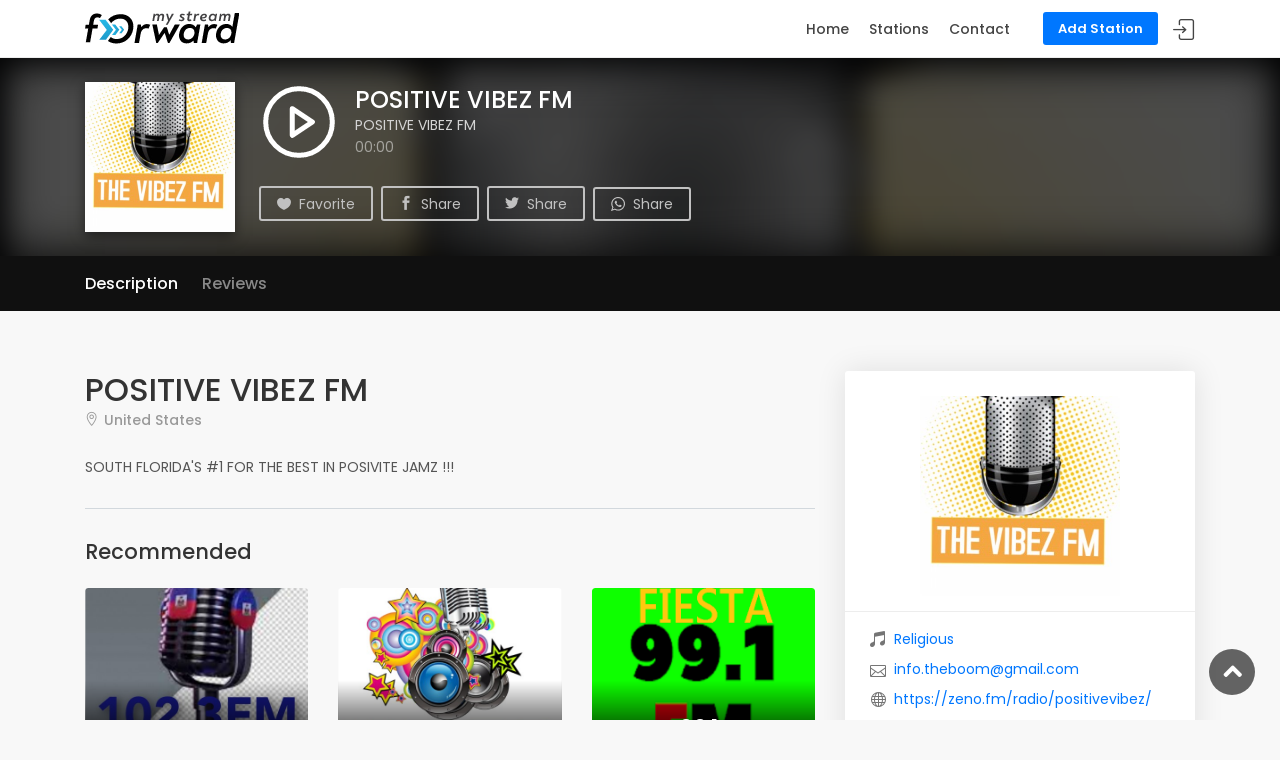

--- FILE ---
content_type: text/html; charset=UTF-8
request_url: https://www.forwardmystream.com/station/positivevibezfm
body_size: 6607
content:
<!DOCTYPE html>
<html lang="en"">

<head>
    <meta charset="UTF-8">
    <meta name="viewport" content="width=device-width, initial-scale=1.0">
    <title>POSITIVE VIBEZ FM - ForwardMyStream</title>
    <meta name="title" content="POSITIVE VIBEZ FM - ForwardMyStream">
    <meta name="description" content="ForwardMyStream is a free online radio stream forwarder service and radio directory for broadcasters and listeners">
    <meta name="keywords" content="forwardmystream,forward my stream, forward stream,forward,radio,online,stream,radio directory,radio station,show schedule,live stream,player,playlist">
    <meta name="author" content="ForwardMyStream">
        <meta property="og:type" content="website">
    <meta property="og:url" content="https://www.forwardmystream.com/station/positivevibezfm">
    <meta property="og:title" content="POSITIVE VIBEZ FM">
    <meta property="og:description" content="SOUTH FLORIDA&#039;S #1 FOR THE BEST IN POSIVITE JAMZ !!!">
    <meta property="og:image" content="https://www.forwardmystream.com/stations/500/positivevibezfm-6382.jpg">
    <meta property="twitter:card" content="summary_large_image">
    <meta property="twitter:url" content="https://www.forwardmystream.com/station/positivevibezfm">
    <meta property="twitter:title" content="POSITIVE VIBEZ FM">
    <meta property="twitter:description" content="&amp;lt;p&amp;gt;SOUTH FLORIDA&#039;S #1 FOR THE BEST IN POSIVITE JAMZ !!!&amp;lt;/p&amp;gt;">
    <meta property="twitter:image" content="https://www.forwardmystream.com/stations/500/positivevibezfm-6382.jpg">
    <link rel="apple-touch-icon" sizes="180x180" href="https://www.forwardmystream.com/apple-touch-icon.png">
    <link rel="icon" type="image/png" sizes="32x32" href="https://www.forwardmystream.com/favicon.png">
    <link rel="icon" type="image/png" sizes="16x16" href="https://www.forwardmystream.com/favicon-16x16.png">
    <link rel="manifest" href="https://www.forwardmystream.com/site.webmanifest">
    <meta http-equiv="X-UA-Compatible" content="ie=edge">
    <meta name="csrf-token" content="lI0P9Yu1LoNDbwGxXsrBwDJbW1yHxeAtN6K4jbsb" />

    <!-- Stylesheets -->
    <link href="https://fonts.googleapis.com/css2?family=Poppins:wght@300;400;500;600;700&display=swap" rel="stylesheet">
    <link href="https://www.forwardmystream.com/frontend/css/bootstrap.min.css" rel="stylesheet">
    <link href="https://www.forwardmystream.com/frontend/css/style.css" rel="stylesheet">
	<link href="https://www.forwardmystream.com/frontend/css/vendors.css" rel="stylesheet">
    <link href="https://www.forwardmystream.com/frontend/css/custom.css" rel="stylesheet">
        
</head>

<body>
    <!-- Header -->
        <div id="page" class="theia-exception">
    <header class="header_in">
		<div class="container">
			<div class="row">
				<div class="col-lg-3 col-12">
					<div id="logo">
    <a href="https://www.forwardmystream.com">
                <img src="https://www.forwardmystream.com/logo.svg" height="35" alt="logo" class="logo_sticky">
    </a>
</div>
				</div>
				<div class="col-lg-9 col-12">
					<ul id="top_menu">
                        <li><a href="https://www.forwardmystream.com/login" class="btn_add text-white">Add Station</a></li>
                    <li>
                    <a href="https://www.forwardmystream.com/login" class="login" title="Sign In/Register">Sign In</a>
            </li>
</ul>
<a href="#menu" class="btn_mobile">
    <div class="hamburger hamburger--spin" id="hamburger">
        <div class="hamburger-box">
            <div class="hamburger-inner"></div>
        </div>
    </div>
</a>					<nav id="menu" class="main-menu">
                        <ul>
    <li><span><a href="https://www.forwardmystream.com">Home</a></span></li>
    <li><span><a href="https://www.forwardmystream.com/page/stations">Stations</a></span>
        <ul>
            <li><a href="https://www.forwardmystream.com/page/stations">Browse Stations</a></li>
            <li><a href="https://www.forwardmystream.com/page/stations/genres">Browse by Genre</a></li>
            <li><a href="https://www.forwardmystream.com/page/stations/countries">Browse by Country</a></li>
        </ul>
    </li>
    <li><span><a href="#0">Contact</a></span></li>
    </ul>                    </nav>
				</div>
			</div>
		</div>	
	</header>

    <main>
            <div class="bg-dark position-relative overflow-hidden">
        <div id="player-options"
            data-name="POSITIVE VIBEZ FM"
            data-source="https://secure.forwardmystream.com/?uri=https://stream.zeno.fm/gwv8phq66f8uv"
            data-fallback="https://secure.forwardmystream.com/?uri=https://stream.zeno.fm/gwv8phq66f8uv"
            data-fallback-one="https://secure.forwardmystream.com/?uri=https://stream.zeno.fm/gwv8phq66f8uv"
            data-fallback-two="https://secure.forwardmystream.com/?uri=https://stream.zeno.fm/gwv8phq66f8uv"
            data-fallback-three="https://secure.forwardmystream.com/?uri=https://stream.zeno.fm/gwv8phq66f8uv"
            data-metadata="https://www.forwardmystream.com/api/v1/metadata/positivevibezfm"
            data-shows="https://www.forwardmystream.com/station/schedule/positivevibezfm"
            data-recent="https://www.forwardmystream.com/station/recent/positivevibezfm"
            data-views="https://www.forwardmystream.com/station/positivevibezfm"
        ></div>
        <div id="radio_player"></div>
        <div class="radio-player-overlay">
            <img src="https://www.forwardmystream.com/placeholder-300x300.jpg" class="w-100 streaminfo-art">
        </div>
        <div id="jp_container_1" class="radio-player-container d-flex position-relative py-4 px-3 p-sm-4">
            <div class="container d-flex flex-column flex-sm-row align-items-center align-items-sm-start">
                <div class="mr-0 mr-sm-4 mb-3 mb-sm-0 position-relative">
                    <img src="https://www.forwardmystream.com/placeholder-300x300.jpg" width="150" height="150" class="player-cover streaminfo-art">
                    <span class="d-flex d-sm-none position-absolute mobile-play">
                        <button class="jp-play bg-transparent border-0 text-white p-0" tabindex="0" id="mobile-play-btn">
                            <svg width="80" height="80" viewBox="0 0 24 24" fill="none" stroke="currentColor" stroke-width="1.5" stroke-linecap="round" stroke-linejoin="round"><circle cx="12" cy="12" r="10" stroke="currentColor"></circle><polygon points="10 8 16 12 10 16 10 8"></polygon></svg>
                        </button>
                        <button class="jp-pause bg-transparent border-0 text-white p-0" tabindex="0" id="mobile-pause-btn" style="display: none">
                            <svg width="80" height="80" viewBox="0 0 24 24" fill="none" stroke="currentColor" stroke-width="1.5" stroke-linecap="round" stroke-linejoin="round"><circle cx="12" cy="12" r="10" stroke="currentColor"></circle><line x1="10" y1="15" x2="10" y2="9"></line><line x1="14" y1="15" x2="14" y2="9"></line></svg>
                        </button>
                    </span>
                </div>
                <div class="d-flex flex-column overflow-hidden">
                    <div class="d-block d-sm-flex">
                        <span class="d-none d-sm-inline-block">
                            <button class="jp-play bg-transparent border-0 text-white p-0 mr-3" tabindex="0">
                                <svg width="80" height="80" viewBox="0 0 24 24" fill="none" stroke="currentColor" stroke-width="1.5" stroke-linecap="round" stroke-linejoin="round"><circle cx="12" cy="12" r="10" stroke="currentColor"></circle><polygon points="10 8 16 12 10 16 10 8"></polygon></svg>
                            </button>
                            <button class="jp-pause bg-transparent border-0 text-white p-0 mr-3" tabindex="0" style="display: none">
                                <svg width="80" height="80" viewBox="0 0 24 24" fill="none" stroke="currentColor" stroke-width="1.5" stroke-linecap="round" stroke-linejoin="round"><circle cx="12" cy="12" r="10" stroke="currentColor"></circle><line x1="10" y1="15" x2="10" y2="9"></line><line x1="14" y1="15" x2="14" y2="9"></line></svg>
                            </button>
                        </span>
                        <div class="text-white text-center text-sm-left">
                            <h4 class="mb-0 mt-1 text-truncate text-white streaminfo-title">Loading...</h4>
                            <div class="jp-title player-title" aria-label="title">POSITIVE VIBEZ FM</div>
                            <div class="text-white-50">
                                <span class="jp-current-time"></span>
                                <div class="spinner-border spinner-border-sm ml-2 align-middle"></div>
                            </div>
                        </div>
                    </div>
                    <div class="mb-0 mt-2 text-center text-sm-left">
                        <a href="javascript:;" class="btn_1 outline wishlist mt-3 mr-1">
                            <i class="icon_heart"></i>
                            <span class="ml-1 d-none d-md-inline">Favorite</span>
                        </a>
                        <a href="https://www.facebook.com/sharer/sharer.php?u=https://www.forwardmystream.com/station/positivevibezfm" target="_blank" class="btn_1 outline wishlist mt-3 mr-1">
                            <i class="social_facebook"></i>
                            <span class="ml-1 d-none d-md-inline">Share</span>
                        </a>
                        <a href="http://twitter.com/share?url=https://www.forwardmystream.com/station/positivevibezfm" target="_blank" class="btn_1 outline wishlist mt-3 mr-1">
                            <i class="social_twitter"></i>
                            <span class="ml-1 d-none d-md-inline">Share</span>
                        </a>
                        <a href="whatsapp://send?text=https://www.forwardmystream.com/station/positivevibezfm" data-action="share/whatsapp/share" class="btn_1 outline wishlist mt-3">
                            <svg xmlns="http://www.w3.org/2000/svg" width="14" height="14" viewBox="0 0 24 24" fill="currentColor" class="align-bottom"><path d="M24 11.7c0 6.45-5.27 11.68-11.78 11.68-2.07 0-4-.53-5.7-1.45L0 24l2.13-6.27a11.57 11.57 0 0 1-1.7-6.04C.44 5.23 5.72 0 12.23 0 18.72 0 24 5.23 24 11.7M12.22 1.85c-5.46 0-9.9 4.41-9.9 9.83 0 2.15.7 4.14 1.88 5.76L2.96 21.1l3.8-1.2a9.9 9.9 0 0 0 5.46 1.62c5.46 0 9.9-4.4 9.9-9.83a9.88 9.88 0 0 0-9.9-9.83m5.95 12.52c-.08-.12-.27-.19-.56-.33-.28-.14-1.7-.84-1.97-.93-.26-.1-.46-.15-.65.14-.2.29-.75.93-.91 1.12-.17.2-.34.22-.63.08-.29-.15-1.22-.45-2.32-1.43a8.64 8.64 0 0 1-1.6-1.98c-.18-.29-.03-.44.12-.58.13-.13.29-.34.43-.5.15-.17.2-.3.29-.48.1-.2.05-.36-.02-.5-.08-.15-.65-1.56-.9-2.13-.24-.58-.48-.48-.64-.48-.17 0-.37-.03-.56-.03-.2 0-.5.08-.77.36-.26.29-1 .98-1 2.4 0 1.4 1.03 2.76 1.17 2.96.14.19 2 3.17 4.93 4.32 2.94 1.15 2.94.77 3.47.72.53-.05 1.7-.7 1.95-1.36.24-.67.24-1.25.17-1.37"/></svg>
                            <span class="ml-1 d-none d-md-inline">Share</span>
                        </a>
                    </div>
                </div>
            </div>
        </div>
    </div>

    <nav class="secondary_nav sticky_horizontal_2">
        <div class="container">
            <ul class="clearfix">
                <li><a href="#description" class="active">Description</a></li>
                <li><a href="#reviews">Reviews</a></li>
                <li><a href="#sidebar">Contact</a></li>
            </ul>
        </div>
    </nav>

    <div class="container margin_60_35">
        <div class="row">
            <div class="col-lg-8">
                                <section class="pb-3" id="description">
                    <div class="detail_title_1">
                        <h1>POSITIVE VIBEZ FM</h1>
                                                <a class="address" href="#">United States</a>
                    </div>
                    <div class="about-station">
                        <p>SOUTH FLORIDA'S #1 FOR THE BEST IN POSIVITE JAMZ !!!</p>
                    </div>
                    <div class="current-shows"></div>	
                    				
                    <div class="recent-tracks">
                                            </div>
                                 
                        <hr>
                        <h3>Recommended</h3>
                        <div class="row pt-3">
                                                        
                                <div class="col-lg-4 col-sm-4">
                                    <a href="https://www.forwardmystream.com/station/caphaitianradio" class="grid_item small">
                                        <figure>
                                                                                            <img class="lazy" data-src="https://www.forwardmystream.com/stations/500/caphaitianradio-2035.jpg">
                                                                                        <div class="info">
                                                <h3 class="mb-0 text-truncate">CAP-HAITIAN RADIO</h3>
                                                <small class="d-block bg-transparent p-0 mb-1 font-weight-normal text-truncate">
                                                    World Music
                                                </small>
                                            </div>
                                        </figure>
                                    </a>
                                </div>
                                                        
                                <div class="col-lg-4 col-sm-4">
                                    <a href="https://www.forwardmystream.com/station/wjfpdb" class="grid_item small">
                                        <figure>
                                                                                            <img class="lazy" data-src="https://www.forwardmystream.com/stations/500/streetstrappundergroundradio-4851.jpg">
                                                                                        <div class="info">
                                                <h3 class="mb-0 text-truncate">WJFP RADIO</h3>
                                                <small class="d-block bg-transparent p-0 mb-1 font-weight-normal text-truncate">
                                                    Hip Hop
                                                </small>
                                            </div>
                                        </figure>
                                    </a>
                                </div>
                                                        
                                <div class="col-lg-4 col-sm-4">
                                    <a href="https://www.forwardmystream.com/station/fiesta991fm" class="grid_item small">
                                        <figure>
                                                                                            <img class="lazy" data-src="https://www.forwardmystream.com/stations/500/fiesta991fm-8975.png">
                                                                                        <div class="info">
                                                <h3 class="mb-0 text-truncate">FIESTA 99.1FM</h3>
                                                <small class="d-block bg-transparent p-0 mb-1 font-weight-normal text-truncate">
                                                    Spanish Music
                                                </small>
                                            </div>
                                        </figure>
                                    </a>
                                </div>
                                                    </div>
                                        <!-- End Map -->
                </section>
                <!-- /section -->
            
                <section id="reviews">
                    <h2>Reviews</h2>
                    <div class="reviews-container add_bottom_30">
                        <div class="row">
                            <div class="col-lg-3">
                                <div id="review_summary">
                                    <strong>0.0</strong>
                                    <em>Rating</em>
                                    <small>Based on 0 reviews</small>
                                </div>
                            </div>
                            <div class="col-lg-9">
                                <div class="row">
                                    <div class="col-lg-10 col-9">
                                        <div class="progress">
                                            <div class="progress-bar" role="progressbar" style="width: %"></div>
                                        </div>
                                    </div>
                                    <div class="col-lg-2 col-3"><small><strong>5 stars</strong></small></div>
                                </div>
                                <!-- /row -->
                                <div class="row">
                                    <div class="col-lg-10 col-9">
                                        <div class="progress">
                                            <div class="progress-bar" role="progressbar" style="width: %"></div>
                                        </div>
                                    </div>
                                    <div class="col-lg-2 col-3"><small><strong>4 stars</strong></small></div>
                                </div>
                                <!-- /row -->
                                <div class="row">
                                    <div class="col-lg-10 col-9">
                                        <div class="progress">
                                            <div class="progress-bar" role="progressbar" style="width: %"></div>
                                        </div>
                                    </div>
                                    <div class="col-lg-2 col-3"><small><strong>3 stars</strong></small></div>
                                </div>
                                <!-- /row -->
                                <div class="row">
                                    <div class="col-lg-10 col-9">
                                        <div class="progress">
                                            <div class="progress-bar" role="progressbar" style="width: %"></div>
                                        </div>
                                    </div>
                                    <div class="col-lg-2 col-3"><small><strong>2 stars</strong></small></div>
                                </div>
                                <!-- /row -->
                                <div class="row">
                                    <div class="col-lg-10 col-9">
                                        <div class="progress">
                                            <div class="progress-bar" role="progressbar" style="width: %"></div>
                                        </div>
                                    </div>
                                    <div class="col-lg-2 col-3"><small><strong>1 stars</strong></small></div>
                                </div>
                                <!-- /row -->
                            </div>
                        </div>
                        <!-- /row -->
                    </div>

                    <div class="reviews-container" id="reviews-container">

                        
                    </div>
                    <!-- /review-container -->
                </section>
                <!-- /section -->
                <hr>

                    <div class="add-review">
                        <h5>Leave a Review</h5>
                                                    <p><a href="https://www.forwardmystream.com/login">Login</a> or <a href="https://www.forwardmystream.com/login">register</a> to review this station.</p>
                                            </div>
            </div>
            <!-- /col -->
            
            <aside class="col-lg-4" id="sidebar">

                <div class="box_detail booking">
                    <div class="price mb-3 text-center">
                                                    <img src="https://www.forwardmystream.com/stations/300/positivevibezfm-6382.jpg" height="200" alt="Station Logo">
                                            </div>
                    <div class="station-detail-icons">
                        <p class="mb-2">
                            <i class="icon_music mr-2"></i>
                            <a href="https://www.forwardmystream.com/page/stations?genre=religious">Religious</a>
                        </p>
                                                                                                    <p class="mb-2">
                                <i class="icon_mail_alt mr-2"></i>
                                <a class="text-truncate" href="mailto:info.theboom@gmail.com">info.theboom@gmail.com</a>
                            </p>
                                                                            <p class="mb-2">
                                <i class="icon_globe-2 mr-2"></i>
                                <a class="text-truncate" href="https://zeno.fm/radio/positivevibez/" target="_blank">https://zeno.fm/radio/positivevibez/</a>
                            </p>
                                                                            <p class="mb-2">
                                <i class="icon_pin_alt mr-2"></i>
                                Vero Beach, United States
                            </p>
                                                                            <p class="mb-2 flex-wrap">
                                <i class="icon_tags_alt mr-2"></i>
                                                                    <a class="ml-1" href="https://www.forwardmystream.com/page/stations?genre=religious">Religious</a>
                                    ,                                                                     <a class="ml-1" href="https://www.forwardmystream.com/page/stations?genre=hip-hop">Hip Hop</a>
                                    ,                                                                     <a class="ml-1" href="https://www.forwardmystream.com/page/stations?genre=gospel">Gospel</a>
                                                                                                 </p>
                                            </div>
                    <ul class="share-buttons mb-0">
                                                                                                                    </ul>
                </div>

                <div class="box_detail booking">
                    <div class="qr-code text-center">
                        <?xml version="1.0" encoding="UTF-8"?>
<svg xmlns="http://www.w3.org/2000/svg" version="1.1" width="150" height="150" viewBox="0 0 150 150"><rect x="0" y="0" width="150" height="150" fill="#ffffff"/><g transform="scale(4.545)"><g transform="translate(0,0)"><path fill-rule="evenodd" d="M10 0L10 2L11 2L11 0ZM12 0L12 1L13 1L13 2L12 2L12 4L13 4L13 3L14 3L14 4L15 4L15 5L17 5L17 4L18 4L18 3L17 3L17 4L16 4L16 2L17 2L17 1L18 1L18 2L19 2L19 3L20 3L20 4L19 4L19 5L20 5L20 7L19 7L19 6L18 6L18 8L17 8L17 6L16 6L16 9L12 9L12 7L13 7L13 5L11 5L11 6L10 6L10 4L11 4L11 3L8 3L8 4L9 4L9 5L8 5L8 7L9 7L9 8L6 8L6 9L7 9L7 10L6 10L6 11L7 11L7 12L6 12L6 13L8 13L8 14L4 14L4 11L2 11L2 12L1 12L1 13L0 13L0 17L2 17L2 18L3 18L3 16L2 16L2 14L4 14L4 16L5 16L5 17L4 17L4 18L5 18L5 19L0 19L0 20L2 20L2 24L4 24L4 25L5 25L5 23L7 23L7 22L8 22L8 21L11 21L11 20L8 20L8 21L7 21L7 20L6 20L6 21L5 21L5 19L8 19L8 16L10 16L10 17L9 17L9 18L10 18L10 19L11 19L11 17L12 17L12 18L13 18L13 19L12 19L12 21L13 21L13 20L14 20L14 21L15 21L15 20L17 20L17 21L16 21L16 22L15 22L15 23L14 23L14 24L15 24L15 25L12 25L12 23L13 23L13 22L11 22L11 24L9 24L9 23L8 23L8 24L6 24L6 25L8 25L8 27L10 27L10 29L9 29L9 28L8 28L8 33L9 33L9 32L10 32L10 30L11 30L11 33L12 33L12 31L13 31L13 30L11 30L11 26L10 26L10 25L12 25L12 26L13 26L13 27L12 27L12 29L13 29L13 28L14 28L14 29L15 29L15 28L14 28L14 27L16 27L16 26L18 26L18 27L19 27L19 26L20 26L20 27L21 27L21 28L22 28L22 29L20 29L20 28L19 28L19 29L18 29L18 28L16 28L16 30L15 30L15 31L14 31L14 32L15 32L15 33L16 33L16 32L17 32L17 33L18 33L18 32L19 32L19 30L21 30L21 31L20 31L20 33L21 33L21 32L22 32L22 33L26 33L26 32L27 32L27 31L28 31L28 32L29 32L29 33L30 33L30 32L31 32L31 33L32 33L32 32L31 32L31 31L30 31L30 30L33 30L33 29L32 29L32 28L33 28L33 27L32 27L32 26L33 26L33 24L32 24L32 26L31 26L31 25L30 25L30 24L31 24L31 23L32 23L32 22L33 22L33 21L32 21L32 20L31 20L31 19L32 19L32 18L33 18L33 17L32 17L32 16L31 16L31 15L32 15L32 14L33 14L33 13L31 13L31 15L30 15L30 16L31 16L31 19L30 19L30 17L29 17L29 14L28 14L28 16L27 16L27 17L26 17L26 15L25 15L25 14L24 14L24 13L26 13L26 14L27 14L27 13L26 13L26 12L28 12L28 13L30 13L30 12L31 12L31 11L32 11L32 10L33 10L33 9L32 9L32 8L31 8L31 9L30 9L30 8L29 8L29 9L30 9L30 10L27 10L27 9L28 9L28 8L27 8L27 9L26 9L26 8L25 8L25 6L24 6L24 9L23 9L23 6L22 6L22 7L21 7L21 5L22 5L22 4L23 4L23 5L24 5L24 4L25 4L25 3L22 3L22 2L23 2L23 1L25 1L25 0L23 0L23 1L22 1L22 2L21 2L21 0L17 0L17 1L16 1L16 0ZM8 1L8 2L9 2L9 1ZM19 1L19 2L20 2L20 3L21 3L21 4L22 4L22 3L21 3L21 2L20 2L20 1ZM14 2L14 3L15 3L15 2ZM9 6L9 7L10 7L10 6ZM11 6L11 7L12 7L12 6ZM14 6L14 8L15 8L15 6ZM0 8L0 9L1 9L1 10L0 10L0 11L1 11L1 10L3 10L3 9L5 9L5 8ZM10 8L10 9L8 9L8 10L7 10L7 11L8 11L8 12L11 12L11 13L10 13L10 15L11 15L11 14L13 14L13 15L12 15L12 17L16 17L16 18L17 18L17 20L18 20L18 21L17 21L17 22L16 22L16 23L15 23L15 24L16 24L16 25L15 25L15 26L16 26L16 25L17 25L17 24L18 24L18 25L19 25L19 24L18 24L18 23L20 23L20 22L19 22L19 19L22 19L22 18L23 18L23 21L24 21L24 22L21 22L21 23L25 23L25 24L28 24L28 23L27 23L27 22L29 22L29 21L30 21L30 23L31 23L31 20L30 20L30 19L27 19L27 18L29 18L29 17L27 17L27 18L25 18L25 16L20 16L20 18L18 18L18 17L19 17L19 16L18 16L18 15L20 15L20 14L19 14L19 13L20 13L20 12L21 12L21 14L23 14L23 15L24 15L24 14L23 14L23 13L24 13L24 12L25 12L25 9L24 9L24 10L23 10L23 9L22 9L22 8L20 8L20 9L21 9L21 10L19 10L19 11L18 11L18 10L17 10L17 9L16 9L16 10L17 10L17 11L16 11L16 13L17 13L17 14L15 14L15 13L14 13L14 12L15 12L15 11L14 11L14 12L13 12L13 13L12 13L12 11L13 11L13 10L12 10L12 9L11 9L11 8ZM18 8L18 9L19 9L19 8ZM10 9L10 11L11 11L11 9ZM8 10L8 11L9 11L9 10ZM22 10L22 11L21 11L21 12L22 12L22 13L23 13L23 10ZM26 10L26 11L27 11L27 10ZM30 10L30 11L28 11L28 12L30 12L30 11L31 11L31 10ZM2 12L2 13L1 13L1 14L2 14L2 13L3 13L3 12ZM17 12L17 13L18 13L18 12ZM8 14L8 15L6 15L6 16L8 16L8 15L9 15L9 14ZM17 14L17 15L16 15L16 16L17 16L17 17L18 17L18 16L17 16L17 15L18 15L18 14ZM14 15L14 16L15 16L15 15ZM5 17L5 18L7 18L7 17ZM23 17L23 18L24 18L24 19L25 19L25 18L24 18L24 17ZM14 19L14 20L15 20L15 19ZM26 19L26 20L25 20L25 21L26 21L26 22L25 22L25 23L26 23L26 22L27 22L27 21L29 21L29 20L27 20L27 19ZM3 20L3 21L4 21L4 22L3 22L3 23L4 23L4 22L5 22L5 21L4 21L4 20ZM20 20L20 21L22 21L22 20ZM26 20L26 21L27 21L27 20ZM0 21L0 25L1 25L1 21ZM6 21L6 22L7 22L7 21ZM17 22L17 23L16 23L16 24L17 24L17 23L18 23L18 22ZM20 24L20 25L22 25L22 24ZM23 24L23 25L24 25L24 24ZM25 25L25 28L28 28L28 25ZM26 26L26 27L27 27L27 26ZM30 26L30 27L31 27L31 26ZM22 27L22 28L23 28L23 29L22 29L22 31L24 31L24 32L25 32L25 31L26 31L26 30L27 30L27 29L26 29L26 30L23 30L23 29L24 29L24 28L23 28L23 27ZM30 28L30 29L31 29L31 28ZM17 29L17 30L18 30L18 29ZM28 30L28 31L29 31L29 30ZM17 31L17 32L18 32L18 31ZM0 0L0 7L7 7L7 0ZM1 1L1 6L6 6L6 1ZM2 2L2 5L5 5L5 2ZM26 0L26 7L33 7L33 0ZM27 1L27 6L32 6L32 1ZM28 2L28 5L31 5L31 2ZM0 26L0 33L7 33L7 26ZM1 27L1 32L6 32L6 27ZM2 28L2 31L5 31L5 28Z" fill="#000000"/></g></g></svg>

                        <p class="mb-0 mt-2">Listen on your Phone</p>
                    </div>
                </div>

                
                
            </aside>
        </div>
    </div>
    </main>

    <!-- Footer -->
    <footer class="plus_border">
    <div class="container margin_60_35">
        <div class="row">
            <div class="col-lg-3 col-md-6 col-sm-6">
                <h3 data-target="#collapse_ft_1">Quick Links</h3>
                <div class="collapse dont-collapse-sm" id="collapse_ft_1">
                    <ul class="links">
                        <li><a href="https://www.forwardmystream.com">Home</a></li>
                        <li><a href="#0">Contact</a></li>
                        <li><a href="https://www.forwardmystream.com/page/stations">Stations</a></li>
                                                    <li><a href="https://www.forwardmystream.com/login">Sign In/Register</a></li>
                                            </ul>
                </div>
            </div>
            <div class="col-lg-3 col-md-6 col-sm-6">
                <h3 data-target="#collapse_ft_2">Other Links</h3>
                <div class="collapse dont-collapse-sm" id="collapse_ft_2">
                    <ul class="links">
                        <li><a href="#0">FAQ</a></li>
                        <li><a href="#0">Privacy Policy</a></li>
                        <li><a href="https://www.forwardmystream.com/terms">Terms & Conditions</a></li>
                        <li><a href="#0">Disclaimer</a></li>
                    </ul>
                </div>
            </div>
            <div class="col-lg-3 col-md-6 col-sm-6">
                <h3 data-target="#collapse_ft_3">Contacts</h3>
                <div class="collapse dont-collapse-sm" id="collapse_ft_3">
                    <ul class="contacts">
                        <li><i class="ti-headphone-alt"></i><a href="tel:+447452336645">+44 74 5233 6645</a></li>
                        <li><i class="ti-email"></i><a href="mailto:info@forwardmystream.com">info@forwardmystream.com</a></li>
                        <li><i class="ti-email"></i><a href="mailto:support@forwardmystream.com">support@forwardmystream.com</a></li>
                    </ul>
                </div>
            </div>
            <div class="col-lg-3 col-md-6 col-sm-6">
                <h3 data-target="#collapse_ft_4">Follow Us</h3>
                <div class="collapse dont-collapse-sm" id="collapse_ft_4">
                    <div class="follow_us">
                        <ul>
                            <li><a href="https://facebook.com/forwardmystream" target="_blank"><i class="ti-facebook"></i></a></li>
                            <li><a href="https://twitter.com/forwardmystream" target="_blank"><i class="ti-twitter-alt"></i></a></li>
                            <li><a href="https://youtube.com/channel/UCBvJ1_fzWTk7q_AZG576HHg" target="_blank"><i class="ti-youtube"></i></a></li>
                        </ul>
                    </div>
                </div>
            </div>
        </div>
        <!-- /row-->
        <hr>
        <div class="row">
            <div class="col-lg-6 d-flex">
                <ul id="additional_links">
                    <li><span>© 2026 ForwardMyStream</span></li>
                </ul>
            </div>
            <div class="col-lg-6">
                <ul id="additional_links">
                    <li><a href="https://unitywebsoft.com">Powered by Unity Websoft</a></li>
                </ul>
            </div>
        </div>
    </div>
</footer>
    <!-- Back to top button -->
    <div id="toTop"></div>

    <!-- Javascript -->
    <script src="https://www.forwardmystream.com/frontend/js/common_scripts.js"></script>
    <script src="https://www.forwardmystream.com/frontend/js/jquery.lazy.min.js"></script>
        <script src="https://www.forwardmystream.com/frontend/js/ajaxform.js?ts=1623215978"></script>
    <script src="https://www.forwardmystream.com/backend/plugins/jplayer/js/jquery.jplayer.min.js"></script>
    <script src="https://www.forwardmystream.com/frontend/js/jplayer.playlist.min.js?ts=1623215979"></script>
    <script src="https://www.forwardmystream.com/frontend/js/player.js?ts=1623215172"></script>
    <script async defer crossorigin="anonymous" src="https://connect.facebook.net/en_US/sdk.js#xfbml=1&version=v10.0&appId=2003988293233971&autoLogAppEvents=1" nonce="enihO2BL"></script>
	<script src="https://www.forwardmystream.com/frontend/js/functions.js"></script>
    
    <!-- Analytics -->
    <script async src="https://www.googletagmanager.com/gtag/js?id=G-DCL9BD9CVF"></script>
<script>
  window.dataLayer = window.dataLayer || [];
  function gtag(){dataLayer.push(arguments);}
  gtag('js', new Date());

  gtag('config', 'G-DCL9BD9CVF');
</script>    
</body>

</html>


--- FILE ---
content_type: application/javascript
request_url: https://www.forwardmystream.com/frontend/js/ajaxform.js?ts=1623215978
body_size: 1342
content:
(function($) {

    $.fn.ajaxForm = function(options) {

        return this.each(function () {
            
            var form = this,
                settings,
                _token = $('meta[name="csrf-token"]').attr('content');

            $(form).on('submit', function(e){
                
                e.preventDefault();

                // Default settings
                settings = $.extend({
                    url: form.action,
                    method: form.method,
                    data: $(form).serializeArray(),
                    headers: {
                        'X-CSRF-TOKEN': _token
                    },
                    contentType: form.enctype,
                    cache: true,
                    processData: true,
                    update: undefined,
                    updateType: undefined,
                    statusContainer: $(form).find('.alert-status'),
                    loader: '<i class="icon-spin4 ml-1 animate-spin loader"></i>',
                    redirectDelay: 0.5,
                    reset: true,
                    scrollTop: false,
                    enableProgress: false,
                    progressText: false,
                    successCallback: undefined,
                    successCallbackParameter: undefined
                }, options);

                // overriding defaults from data attributes
                settings = $.extend(settings, $(form).data());

                // AJAX request 
                $.ajax({
                    xhr: function() {
                        var xhr = new window.XMLHttpRequest();
                        xhr.upload.addEventListener('progress', function(e) {
                            if (e.lengthComputable) {
                                var percentComplete = ((e.loaded / e.total) * 100);

                                if (settings.enableProgress == true) {
                                    $('.progress-bar', form).width(percentComplete + '%');
                                }

                                if (settings.progressText == true) {
                                    $('.progress-bar', form).html(percentComplete + '%');
                                }
                            }
                        }, false);
                        xhr.upload.addEventListener('load', function(e) {
                            //console.log('Upload completed');
                        });
                        return xhr;
                    },
                    url: settings.url, 
                    method: settings.method,
                    data: (settings.contentType == false) ? new FormData(form) : settings.data,
                    headers: settings.headers,
                    contentType: settings.contentType,
                    cache: settings.cache,
                    processData: settings.processData,
                    beforeSend: function(xhr) {

                        // Reset progress bar 
                        if (settings.enableProgress == true) {
                            $('.progress-bar', form).width('0%');
                        }

                        // Show default loader if non is set 
                        $(form).find('.form-loader').append(settings.loader);

                    }
                })
                .done(function(data) {

                    settings.statusContainer.html('<span class="text-success">' + data.success + '</span>');

                    // Redirect if successful and json response has redirect object
                    if (data.redirect) {
                
                        // Redirect in same tab or new tab
                        if (data._blank) {
                            setTimeout(function() {
                                window.open(data.redirect, "_blank") || window.location.replace(data.redirect);
                            }, settings.redirectDelay * 1000);
                        } else {
                            setTimeout(function() {
                                window.location.href = data.redirect;
                            }, settings.redirectDelay * 1000);
                        }
                    }

                    // Update DOM element if update object exists
                    if (settings.updateType != undefined && data.update) {

                        // If target is html
                        if (settings.updateType == 'append') {
                            $(settings.update).append(data.update);
                        }

                        // If target is html
                        if (settings.updateType == 'html') {
                            $(settings.update).html(data.update);
                        }

                        // If target is input
                        if (settings.updateType == 'input') {
                            $(settings.update).val(data.update);
                        }
                    }

                    // Reset or clear form if true
                    if (settings.reset) {
                        $(form)[0].reset();
                    }

                    // Success callback
                    if (settings.successCallback != undefined) {
                        window[settings.successCallback].call(data, settings.successCallbackParameter);
                    }

                })
                .fail(function(jqXHR, textStatus, errorThrown) {

                    if (jqXHR.status == 419) {
                        jqXHR.responseJSON.error = 'Token expired! Reload and try again.';
                    }

                    var message = jqXHR.responseJSON.error ?? jqXHR.responseJSON.message;

                    settings.statusContainer.html('<span class="text-danger">' + message + '</span>');

                })
                .always(function(data) {

                    // Hide default loader if non is set 
                    $(form).find('.loader').remove();

                    // Scroll to top 
                    if (settings.scrollTop == true) {
                        $('html,body').animate({ scrollTop: settings.statusContainer.offset().top - 100 }, 1000);
                    }

                });
            });
        });
    };

}(jQuery));


// AjaxForm
//if (typeof $.fn.ajaxForm == 'function') {
    $('[data-plugin="ajaxform"]').ajaxForm();
//}

--- FILE ---
content_type: image/svg+xml
request_url: https://www.forwardmystream.com/logo.svg
body_size: 6708
content:
<?xml version="1.0" encoding="utf-8"?>
<!-- Generator: Adobe Illustrator 25.0.0, SVG Export Plug-In . SVG Version: 6.00 Build 0)  -->
<svg version="1.1" id="Layer_1" xmlns="http://www.w3.org/2000/svg" xmlns:xlink="http://www.w3.org/1999/xlink" x="0px" y="0px"
	 viewBox="0 0 329 75" style="enable-background:new 0 0 329 75;" xml:space="preserve">
<style type="text/css">
	.st0{fill:#414042;}
	.st1{fill:url(#SVGID_1_);}
	.st2{fill:url(#SVGID_2_);}
	.st3{fill:url(#SVGID_3_);}
</style>
<g>
	<g>
		<path class="st0" d="M168.64,12.4c0,0.49-0.03,0.98-0.14,1.5l-1.74,9.86h-3.76l1.71-9.69c0.03-0.28,0.07-0.49,0.07-0.73
			c0-1.43-0.84-2.13-2.16-2.13c-2.3,0-3.83,2.16-4.22,4.46l-1.43,8.09h-3.76l1.67-9.69c0.03-0.24,0.07-0.52,0.07-0.77
			c0-1.22-0.63-2.09-1.99-2.09c-2.44,0-3.97,2.23-4.36,4.43l-1.39,8.12h-3.8l2.72-15.54h2.54l0.35,2.47
			c1.29-1.78,3.14-2.89,5.3-2.89c2.23,0,3.66,1.05,4.15,2.79c1.39-1.78,3.17-2.79,5.58-2.79C166.9,7.8,168.64,9.54,168.64,12.4z"/>
		<path class="st0" d="M189.24,8.21v0.1L176.2,31.43h-4.11v-0.07l4.95-8.33l-4.25-14.71v-0.1h3.87l2.3,8.68
			c0.14,0.59,0.28,1.19,0.42,1.99c0.35-0.8,0.66-1.39,0.98-1.99l4.67-8.68H189.24z"/>
		<path class="st0" d="M199.59,22.29l1.6-2.65c1.15,0.91,2.68,1.39,4.04,1.39c1.53,0,2.75-0.63,2.75-1.74c0-0.87-0.7-1.46-2.37-2.2
			c-2.2-1.01-3.8-2.27-3.8-4.5c0-2.86,2.4-4.64,5.72-4.64c2.06,0,3.8,0.59,5.26,1.57l-1.46,2.47c-1.01-0.59-2.3-1.05-3.55-1.05
			c-1.5,0-2.23,0.59-2.23,1.46c0,0.87,0.87,1.43,2.34,2.13c2.75,1.25,3.94,2.58,3.94,4.53c0,3.24-2.82,5.02-6.48,5.02
			C203.04,24.11,200.98,23.41,199.59,22.29z"/>
		<path class="st0" d="M217.85,20.13c0-0.38,0.03-0.8,0.1-1.25l1.29-7.46l-2.82-0.17l0.52-3.03h2.86l0.98-4.98h3.73l-0.87,4.98h4.81
			l-0.56,3.21h-4.81l-1.25,7.28c-0.03,0.24-0.07,0.45-0.07,0.66c0,0.91,0.52,1.25,1.39,1.25c0.8,0,1.6-0.24,2.58-0.84l0.94,3
			c-1.5,0.94-3,1.32-4.57,1.32C219.63,24.11,217.85,22.78,217.85,20.13z"/>
		<path class="st0" d="M243.74,8.53l-1.39,3.21c-0.66-0.28-1.22-0.35-1.92-0.35c-2.09,0-4.04,1.32-4.64,4.6l-1.36,7.77h-3.8
			l2.72-15.54h2.58l0.35,2.3c1.22-1.71,2.86-2.61,4.64-2.61C242.03,7.9,242.94,8.11,243.74,8.53z"/>
		<path class="st0" d="M250.71,18.08c-0.73,0-1.36-0.04-1.88-0.1c0.35,1.99,1.81,3.1,4.04,3.1c1.57,0,2.86-0.31,4.29-1.18l1.15,2.65
			c-1.95,1.12-3.9,1.64-6.2,1.64c-4.22,0-7.11-2.79-7.11-6.76c0-5.37,3.9-9.62,9.2-9.62c3.38,0,5.51,1.78,5.51,4.57
			C259.7,16.54,255.28,18.08,250.71,18.08z M250.43,15.39c2.68,0,5.75-0.59,5.75-2.75c0-1.15-0.87-1.71-2.13-1.71
			c-2.58,0-4.53,1.99-5.12,4.39C249.32,15.36,249.8,15.39,250.43,15.39z"/>
		<path class="st0" d="M281.31,8.21l-2.75,15.54h-2.86l-0.1-2.09c-1.57,1.67-3.55,2.47-5.79,2.47c-3.94,0-6.34-2.75-6.34-6.66
			c0-0.59,0.03-1.25,0.17-1.92c0.84-4.6,4.11-7.74,8.43-7.74c2.33,0,4.22,1.01,5.3,2.82l1.15-2.44H281.31z M276.26,16.06
			c0.07-0.42,0.1-0.8,0.1-1.18c0-2.16-1.29-3.73-3.8-3.73c-2.58,0-4.6,1.92-5.12,4.71c-0.07,0.42-0.14,0.84-0.14,1.22
			c0,2.3,1.46,3.76,3.73,3.76C273.78,20.83,275.77,18.71,276.26,16.06z"/>
		<path class="st0" d="M310.03,12.4c0,0.49-0.03,0.98-0.14,1.5l-1.74,9.86h-3.76l1.71-9.69c0.03-0.28,0.07-0.49,0.07-0.73
			c0-1.43-0.84-2.13-2.16-2.13c-2.3,0-3.83,2.16-4.22,4.46l-1.43,8.09h-3.76l1.67-9.69c0.03-0.24,0.07-0.52,0.07-0.77
			c0-1.22-0.63-2.09-1.99-2.09c-2.44,0-3.97,2.23-4.36,4.43l-1.39,8.12h-3.8l2.72-15.54h2.54l0.35,2.47
			c1.29-1.78,3.14-2.89,5.3-2.89c2.23,0,3.66,1.05,4.15,2.79c1.39-1.78,3.17-2.79,5.58-2.79C308.28,7.8,310.03,9.54,310.03,12.4z"/>
	</g>
	<path d="M19.04,22.69l-1.6,9h10.44l-1.35,7.74H16.09l-5.22,29.79H1.7l5.22-29.79H0.1l1.35-7.74h6.82l1.77-10.1
		c1.6-8.92,6.82-14.05,15.32-14.05c4.12,0,6.9,0.93,10.44,3.37l-3.96,6.48c-1.85-1.35-3.28-1.68-5.3-1.68
		C22.15,15.71,19.8,18.57,19.04,22.69z"/>
	<path d="M138.87,31.71l-3.56,8.19c-1.69-0.71-3.12-0.89-4.9-0.89c-5.34,0-10.33,3.38-11.84,11.75l-3.47,19.85h-9.7l6.94-39.7h6.59
		l0.89,5.88c3.12-4.36,7.3-6.68,11.84-6.68C134.51,30.11,136.82,30.64,138.87,31.71z"/>
	<path d="M245.84,30.91l-7.03,39.7h-7.3l-0.27-5.34c-4.01,4.27-9.08,6.32-14.78,6.32c-10.06,0-16.2-7.03-16.2-17
		c0-1.51,0.09-3.2,0.45-4.9c2.14-11.75,10.5-19.76,21.54-19.76c5.96,0,10.77,2.58,13.53,7.21l2.94-6.23H245.84z M232.93,50.94
		c0.18-1.07,0.27-2.05,0.27-3.03c0-5.52-3.29-9.53-9.7-9.53c-6.59,0-11.75,4.9-13.09,12.02c-0.18,1.07-0.36,2.14-0.36,3.12
		c0,5.88,3.74,9.61,9.53,9.61C226.61,63.13,231.69,57.7,232.93,50.94z"/>
	<path d="M281.98,31.71l-3.56,8.19c-1.69-0.71-3.12-0.89-4.9-0.89c-5.34,0-10.33,3.38-11.84,11.75l-3.47,19.85h-9.7l6.94-39.7h6.59
		l0.89,5.88c3.12-4.36,7.3-6.68,11.84-6.68C277.62,30.11,279.94,30.64,281.98,31.71z"/>
	<path d="M328.9,6.52l-11.31,64.09h-6.77L310.2,65c-3.74,4.27-9.08,6.59-15.04,6.59c-9.26,0-16.2-6.68-16.2-17.27
		c0-1.42,0.18-3.03,0.44-4.63c1.96-10.77,9.79-19.76,21.63-19.76c5.88,0,10.5,2.4,13.17,6.5c0.09-2.31,0.36-4.36,0.71-6.32
		l4.18-23.59H328.9z M311.63,50.85c0.18-1.07,0.27-2.05,0.27-2.94c0-5.52-3.29-9.44-9.52-9.44c-6.59,0-12.02,4.72-13.26,11.93
		c-0.18,0.98-0.27,1.96-0.27,2.85c0,6.23,3.83,9.88,9.35,9.88C305.57,63.13,310.38,57.88,311.63,50.85z"/>
	<path d="M76.2,8.92c-11.09,0-20.31,4.24-26.75,11.12l6.18,8.14c4.57-5.99,11.53-9.73,19.77-9.73c10.68,0,17,7.48,17,17.54
		c0,1.42-0.09,2.94-0.36,4.45c-2.14,12.55-11.84,21.81-24.57,21.81c-5.29,0-9.52-1.65-12.49-4.47l-6.2,8.52
		c4.61,3.49,10.74,5.48,18.06,5.48c18.96,0,32.67-13.26,35.7-30.62c0.36-2.14,0.53-4.09,0.53-6.05
		C103.08,19.69,92.04,8.92,76.2,8.92z"/>
	<linearGradient id="SVGID_1_" gradientUnits="userSpaceOnUse" x1="45.0553" y1="20.845" x2="45.0553" y2="63.6703">
		<stop  offset="0" style="stop-color:#25B9E7"/>
		<stop  offset="0.7429" style="stop-color:#20A3D3"/>
		<stop  offset="1" style="stop-color:#1E9BCC"/>
	</linearGradient>
	<polygon class="st1" points="29.98,20.84 43.78,20.85 60.13,42.39 44.66,63.67 30.57,63.67 46.5,42.65 	"/>
	<linearGradient id="SVGID_2_" gradientUnits="userSpaceOnUse" x1="57.3387" y1="42.2577" x2="72.9369" y2="42.2577">
		<stop  offset="0" style="stop-color:#25B9E7"/>
		<stop  offset="0.7429" style="stop-color:#20A3D3"/>
		<stop  offset="1" style="stop-color:#1E9BCC"/>
	</linearGradient>
	<polygon class="st2" points="57.34,31.18 64.48,31.18 72.94,42.33 64.93,53.33 57.65,53.33 65.88,42.46 	"/>
	<linearGradient id="SVGID_3_" gradientUnits="userSpaceOnUse" x1="72.5454" y1="42.2577" x2="83.308" y2="42.2577">
		<stop  offset="0" style="stop-color:#25B9E7"/>
		<stop  offset="0.7429" style="stop-color:#20A3D3"/>
		<stop  offset="1" style="stop-color:#1E9BCC"/>
	</linearGradient>
	<polygon class="st3" points="72.55,34.62 77.47,34.62 83.31,42.3 77.78,49.9 72.76,49.9 78.44,42.4 	"/>
	<path d="M191.45,30.91l-10.5,19.41c-0.53,0.98-1.07,1.87-1.51,2.94c-0.36-0.98-0.62-1.96-0.98-2.94l-4.18-13.23h-5.93l-8.76,13.14
		c-0.71,1.07-1.42,2.14-2.14,3.29l-0.53-3.47l-3.83-19.14h-9.7v0.27l8.37,39.79h3.03l14.87-21.99l7.12,21.99h2.94l22.34-39.79v-0.27
		H191.45z"/>
</g>
</svg>


--- FILE ---
content_type: application/javascript
request_url: https://www.forwardmystream.com/frontend/js/functions.js
body_size: 2441
content:
(function ($) {

	"use strict";

	// Lazy Load
	$('.lazy').lazy();

	// Sticky nav
	$(window).on('scroll', function () {
		if ($(this).scrollTop() > 1) {
			$('.header').addClass("sticky");
		} else {
			$('.header').removeClass("sticky");
		}
	});
	
	// Sticky sidebar
	$('#sidebar').theiaStickySidebar({
		updateSidebarHeight: true,
		additionalMarginTop: 150
	});
	
	// Faq section
	$('#faq_cat').theiaStickySidebar({
		additionalMarginTop: 100
	});
	
	// Mobile Mmenu
	var $menu = $("nav#menu").mmenu({
		"extensions": ["pagedim-black", "theme-dark"],
		counters: true,
		keyboardNavigation: {
			enable: true,
			enhance: true
		},
		navbar: {
			title: 'MENU'
		},
		navbars: [
			{
				//position:'bottom',
				content: ['']}]
			}, 
		{
		// configuration
		clone: true,
		classNames: {
			fixedElements: {
				fixed: "menu_fixed",
				sticky: "sticky"
			}
		}
	});
	var $icon = $("#hamburger");
	var API = $menu.data("mmenu");
	$icon.on("click", function () {
		API.open();
	});
	API.bind("open:finish", function () {
		setTimeout(function () {
			$icon.addClass("is-active");
		}, 100);
	});
	API.bind("close:finish", function () {
		setTimeout(function () {
			$icon.removeClass("is-active");
		}, 100);
	});
	
	// Rotate icons
	$(".main_categories a").hover(
		function(){$(this).find("i").toggleClass("rotate-x");}
	);
	
	// Modal Sign In
	$('#sign-in').magnificPopup({
		type: 'inline',
		fixedContentPos: true,
		fixedBgPos: true,
		overflowY: 'auto',
		closeBtnInside: true,
		preloader: false,
		midClick: true,
		removalDelay: 300,
		closeMarkup: '<button title="%title%" type="button" class="mfp-close"></button>',
		mainClass: 'my-mfp-zoom-in'
	});
	
	// Show Password
	$('#password, #password_in').hidePassword('focus', {
		toggle: {
			className: 'my-toggle'
		}
	});

	// Forgot Password
	$("#forgot").on('click', function () {
		$("#forgot_pw").fadeToggle("fast");
	});
	
	//Scroll to top
	$(window).on('scroll', function () {
		'use strict';
		if ($(this).scrollTop() != 0) {
			$('#toTop').fadeIn();
		} else {
			$('#toTop').fadeOut();
		}
	});
	$('#toTop').on('click', function () {
		$('body,html').animate({
			scrollTop: 0
		}, 500);
	});
	
	/* Animation on scroll */
	new WOW().init();
	
	// Account switch client type
	$('input[name="client_type"]').on('click', function () {
		var inputValue = $(this).attr("value");
		var targetBox = $("." + inputValue);
		$(".box").not(targetBox).hide();
		$(targetBox).show();
	});
	
	//  Video popups
	$('.video').magnificPopup({type:'iframe'});	/* video modal*/
	
	// Image popups
	$('.magnific-gallery').each(function () {
		$(this).magnificPopup({
			delegate: 'a',
			type: 'image',
            preloader: true,
			gallery: {
				enabled: true
			},
			removalDelay: 500, //delay removal by X to allow out-animation
			callbacks: {
				beforeOpen: function () {
					// just a hack that adds mfp-anim class to markup 
					this.st.image.markup = this.st.image.markup.replace('mfp-figure', 'mfp-figure mfp-with-anim');
					this.st.mainClass = this.st.el.attr('data-effect');
				}
			},
			closeOnContentClick: true,
			midClick: true // allow opening popup on middle mouse click. Always set it to true if you don't provide alternative source.
		});
	});
	
	// Other address
	$('#other_addr input').change(function(){
        if(this.checked)
            $('#other_addr_c').fadeIn('fast');
        else
            $('#other_addr_c').fadeOut('fast');
    });
	
	// Accordion
	function toggleChevron(e) {
		$(e.target)
			.prev('.card-header')
			.find("i.indicator")
			.toggleClass('ti-minus ti-plus');
	}
	$('.accordion_2').on('hidden.bs.collapse shown.bs.collapse', toggleChevron);
		function toggleIcon(e) {
        $(e.target)
            .prev('.panel-heading')
            .find(".indicator")
            .toggleClass('ti-minus ti-plus');
    }
	
	// Jquery select
	$('.custom-search-input-2 select, .custom-select-form select').niceSelect();
	
	// Like Icon
    $('.wish_bt').on('click', function(e){
    	e.preventDefault();
		$(this).toggleClass('liked');
	});
	
	// Search Mobile aside
	$('a.side_panel').on('click', function () {
		$('#search_mobile').toggleClass('show');
		$('.layer').toggleClass('layer-is-visible');
	});
	
	// Search Mobile horizontal
	$('a.search_mob').on('click', function () {
		$('.search_mob_wp').slideToggle("fast");
	});
	
	// Collapse filters
	$(window).on('load', function () {
		var width = $(window).width();
		if ($(this).width() < 991) {
			$('.collapse#collapseFilters').removeClass('show');
		} else {
			$('.collapse#collapseFilters').addClass('show');
		};
	});
	
	// Range slider
	$('input[type="range"]').rangeslider({
		polyfill: false,
		onInit: function () {
			this.output = $(".distance span").html(this.$element.val());
		},
		onSlide: function (
			position, value) {
			this.output.html(value);
		}
	});
	
	//Footer collapse
	var $headingFooter = $('footer h3');
	$(window).resize(function() {
        if($(window).width() <= 575) {
      		$headingFooter.attr("data-toggle","collapse");
        } else {
          $headingFooter.removeAttr("data-toggle","collapse");
        }
    }).resize();
	$headingFooter.on("click", function () {
		$(this).toggleClass('opened');
	});
	
	// Carousels
	$('#carousel').owlCarousel({
		center: true,
		items: 2,
		loop: true,
		margin: 10,
		responsive: {
			0: {
				items: 1,
				dots:false
			},
			600: {
				items: 2
			},
			1000: {
				items: 4
			}
		}
	});
	$('#reccomended').owlCarousel({
		center: true,
		items: 2,
		loop: true,
		margin: 0,
		responsive: {
			0: {
				items: 1
			},
			600: {
				items: 2
			},
			767: {
				items: 2
			},
			1000: {
				items: 3
			},
			1400: {
				items: 4
			}
		}
	});
	
	// Sticky filters
	$(window).on('load resize', function () {
		var width = $(window).width();
		if (width <= 991) {
			$('.sticky_horizontal').stick_in_parent({
				offset_top: 40
			});
		} else {
			$('.sticky_horizontal').stick_in_parent({
				offset_top: 60			
			});
		}
	});	
	
	// Sticky filters
	$(window).on('load resize', function () {
		var width = $(window).width();
		if (width <= 991) {
			$('.sticky_horizontal').stick_in_parent({
				offset_top: 40
			});
		} else {
			$('.sticky_horizontal').stick_in_parent({
				offset_top: 60			
			});
		}
	});	
	
	// Sticky horizontal results list page or detail page
	$("#results,.sticky_horizontal_2").stick_in_parent({
		offset_top: 0
	});
	
	// Sticky results map view
	$(window).on('load resize', function () {
		var width = $(window).width();
		if (width <= 991) {
			$('#results_map_view').stick_in_parent({
				spacer: false,
				offset_top: 47
			});
		} else {
			$('#results_map_view').stick_in_parent({
				spacer: true,
				offset_top: 58			
			});
		}
	});
	            
	// Secondary nav scroll
	var $sticky_nav= $('.secondary_nav');
	$sticky_nav.find('a').on('click', function(e) {
		e.preventDefault();
		var target = this.hash;
		var $target = $(target);
		$('html, body').animate({
			'scrollTop': $target.offset().top - 85
		}, 800, 'swing');
	});
	$sticky_nav.find('ul li a').on('click', function () {
		$sticky_nav.find('ul li a.active').removeClass('active');
		$(this).addClass('active');
	});
	
	$('#faq_box a[href^="#"]').on('click', function () {
		if (location.pathname.replace(/^\//,'') == this.pathname.replace(/^\//,'') 
			|| location.hostname == this.hostname) {
			var target = $(this.hash);
			target = target.length ? target : $('[name=' + this.hash.slice(1) +']');
			   if (target.length) {
				 $('html,body').animate({
					 scrollTop: target.offset().top -195
				}, 800);
				return false;
			}
		}
	});
	$('ul#cat_nav li a').on('click', function () {
		$('ul#cat_nav li a.active').removeClass('active');
		$(this).addClass('active');
	});
	
	// Button show/hide map
	$(".btn_map, .btn_map_in, .btn_filt").on("click", function () {
		var el = $(this);
		el.text() == el.data("text-swap") ? el.text(el.data("text-original")) : el.text(el.data("text-swap"));
		$('html, body').animate({
			scrollTop: $("body").offset().top
		}, 600);
	});
	
	// Button map view
	$(".btn_map_view").on("click", function () {
		var el = $(this);
		el.text() == el.data("text-swap") ? el.text(el.data("text-original")) : el.text(el.data("text-swap"));
	});
	
})(window.jQuery); 